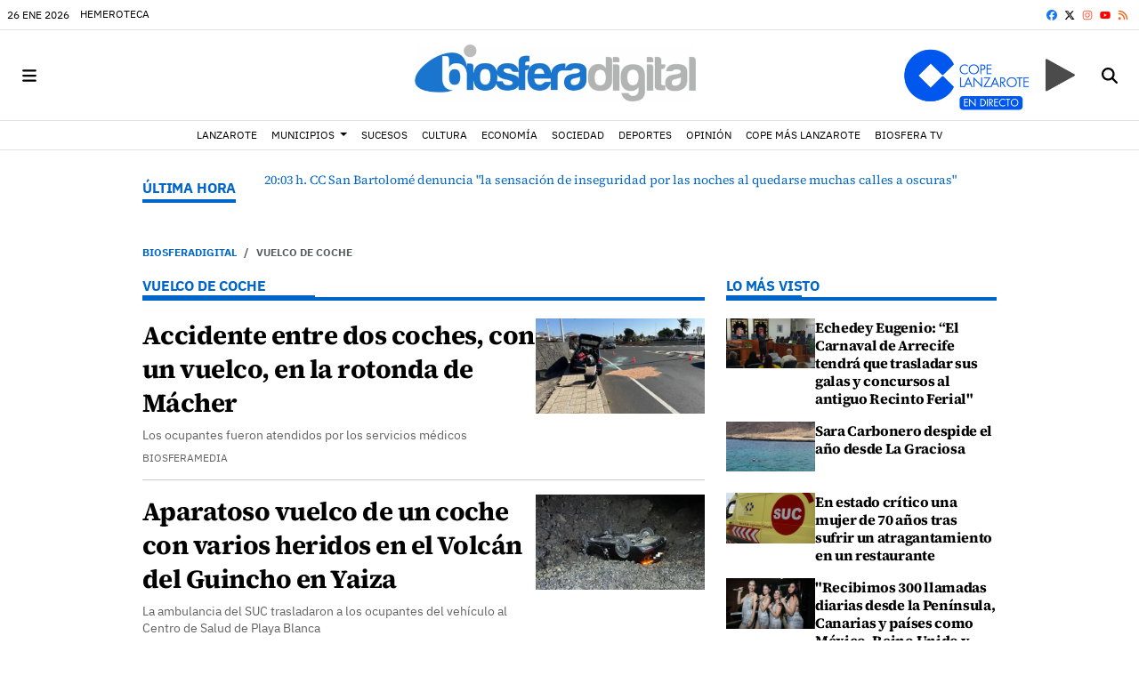

--- FILE ---
content_type: text/css; charset=UTF-8
request_url: https://www.biosferadigital.com/dynamic/css/global.1768405175.css
body_size: 2564
content:
.ad-left,
.ad-right {
  display: inline-block;
  float: none;
  text-align: center;
  vertical-align: top;
}

.ad-left + .ad-right {
  margin-left: 10px;
}

.ads,
.ad-skyscraper-left,
.ad-skyscraper-right {
  overflow: visible;
}

.ads-skyscraper-container {
  padding-left: 0;
  padding-top: 0;
}

.interstitial {
  background: #fff;
  bottom: 0;
  display: none;
  left: 0;
  position: fixed;
  right: 0;
  top: 0;
  z-index: 50000;
}

.interstitial-open {
  height: 100%;
  overflow: hidden;
}

.interstitial-visible {
  display: block;
}

.interstitial-wrapper {
  margin: 0 auto;
  max-width: 95%;
}

.interstitial-content {
  width: 100%;
}

.interstitial-content .oat:before {
  content: "";
}

.interstitial-content .oat > *:not(script) {
  margin: 0 !important
}

.interstitial-header {
  clear: both;
  display: table;
  padding: 8px 0;
  text-align: left;
  width: 100%;
}

.interstitial-close-button {
  cursor: pointer;
  float: right;
}

.interstitial-close-button:hover {
  text-decoration: underline;
}

.oat {
  clear: both;
  justify-content: center;
  max-width: 100%;
  overflow: hidden;
  position: relative;
  text-align: center;
}

.oat:before {
  color: #838383;
  content: attr(data-mark);
  display: block;
  font-size: 10px;
  line-height: 15px;
  margin: 0 auto;
  position: absolute;
  text-align: center;
  text-transform: uppercase;
  width: 100%;
}

.oat > *:not(script) {
  display: block;
}

.oat img {
  height: auto;
  max-width: 100%;
}

.oat-container {
  margin: 0 auto;
  max-width: 100%;
  overflow: hidden;
}

.oat-content {
  border: none;
  margin: 0;
  overflow: hidden;
  padding: 0;
}

.oat-left > *,
.oat-right > * {
  padding-top: 0;
  margin-left: 0;
}

.oat-visible {
  align-items: center;
  display: flex;
  visibility: visible;
  align-content: center;
  justify-content: center;
  flex-wrap: wrap;
  flex-direction: column;
}

.oat-visible > * {
  width: -webkit-fill-available;
  width: -moz-available;
}

.oat-bottom > * {
  margin-bottom: 15px;
}

.oat-left > * {
  margin-left: 15px !important;
}

.oat-right > * {
  margin-right: 15px !important;
}

.oat-top > * {
  margin-top: 15px !important;
}

.oat-bottom:before {
  position: absolute;
  margin-bottom: 0;
  bottom: 0;
}

.oat-left:before {
  left: -50%;
  margin-left: 7.5px;
  position: absolute;
  top: 50%;
  transform: rotate(-90deg);
}

.oat-right:before {
  right: -50%;
  margin-right: 7.5px;
  position: absolute;
  top: 50%;
  transform: rotate(90deg);
}

.oat-top:before {
  position: absolute;
  margin-bottom: 0;
  top: 0;
}

.recaptcha {
  width: 304px;
  margin: 0 auto;
}

@media (max-width: 767px) {
  .oat.hidden-phone {
    display: none !important;
  }
}

@media (min-width: 768px) and (max-width: 991px) {
  .oat.hidden-tablet {
    display: none !important;
  }
}

@media (min-width: 992px) {
  .oat.hidden-desktop {
    display: none !important;
  }
}

.cookies-overlay button {
  background: none;
  border: none;
  margin: 0;
  padding: 5px;
  float: right;
  color: white;
  font-size: 20px;
  text-transform: uppercase;
  font-weight: bolder;
  font-style: normal;
}

.cookies-overlay p {
  width: 85%;
}

.cookies-overlay a {
  color: #fff;
  text-decoration: underline;
}

@media (max-width: 479px) {
  .cookies-overlay p {
    margin: 0;
    float: none;
    width: 100%;
    padding: 5px;
    font-size: .8em;
    line-height: 1.3em;
  }

  .interstitial-header-title {
    display: none;
  }

  .interstitial-header {
    text-align: center;
  }

  .interstitial-close-button {
    float: none;
  }
}


      
          
  :root {
    --black-color: #000;
    --dark-color: #3c3c3c;
    --light-color: #eaeaea;
    --font-arsenal: 'Arsenal';
    --font-arsenal-weight: 700;
    --font-assistant: 'Assistant';
    --font-assistant-weight: 700;
    --font-besley: 'Besley';
    --font-besley-weight: 700;
    --font-bitter: 'Bitter';
    --font-bitter-weight: 700;
    --font-encode-sans-condensed: 'Encode Sans Condensed';
    --font-encode-sans-condensed-weight: 700;
    --font-exo: 'Exo';
    --font-exo-weight: 700;
    --font-fira-sans-condensed: 'Fira Sans Condensed';
    --font-fira-sans-condensed-weight: 700;
    --font-gelasio: 'Gelasio';
    --font-gelasio-weight: 700;
    --font-ibm-plex-sans: 'IBM Plex Sans';
    --font-ibm-plex-weight: 700;
    --font-lato: 'Lato';
    --font-lato-weight: 700;
    --font-lora: 'Lora';
    --font-lora-weight: 700;
    --font-merriweather: 'Merriweather';
    --font-merriweather-weight: 700;
    --font-montserrat: 'Montserrat';
    --font-montserrat-weight: 700;
    --font-newsreader: 'Newsreader';
    --font-newsreader-weight: 700;
    --font-noto-serif: 'Noto Serif';
    --font-noto-serif-weight: 700;
    --font-open-sans: 'Open Sans';
    --font-open-sans-weight: 700;
    --font-petrona: 'Petrona';
    --font-petrona-weight: 700;
    --font-playfair-display: 'Playfair Display';
    --font-playfair-display-weight: 400;
    --font-pt-sans: 'PT Sans';
    --font-pt-sans-weight: 700;
    --font-pt-serif: 'PT Serif';
    --font-pt-serif-weight: 400;
    --font-public-sans: 'Public Sans';
    --font-public-sans-weight: 700;
    --font-raleway: 'Raleway';
    --font-raleway-weight: 700;
    --font-roboto: 'Roboto';
    --font-roboto-weight: 700;
    --font-source-sans: 'Source Sans 3';
    --font-source-sans-weight: 700;
    --font-source-serif: 'Source Serif 4';
    --font-source-serif-weight: 600;
    --font-titillium-web: 'Titillium Web';
    --font-titillium-weight: 700;
    --font-primary: var(--font-source-serif);
    --imageratio-1x1: 1/1;
    --imageratio-4x3: 4/3;
    --imageratio-16x9: 16/9;
    --option-font-primary-weight: bold;
    --option-font-secondary-weight: normal;
    --option-header-border-color: rgb(222,226,230);
    --option-main-font-size: var(--theme-main-font-size-normal);
    --option-menu-border-color: rgb(222,226,230);
    --option-menu-link-color: var(--default);
    --option-menu-border-width: 1px;
    --option-page-width: mixed;
    --option-logo-size: 64px;
    --option-mobile-logo-size: 48px;
    --option-second-font-size: var(--theme-main-font-size-normal);
    --option-widget-header-font-size: var(--theme-widget-header-font-size-normal);
    --option-widget-header-font: var(--font-secondary);
    --option-widget-header-font-weight: 900;
    --option-widget-header-font-color: var(--second-color);
    --option-widget-header-border-color: var(--second-color);
    --option-widget-header-border-position: bottom;
    --option-widget-header-ribbon-color: var(--site-color);
    --option-content-imageratio-normal: var(--imageratio-16x9);
    --option-content-imageratio-list: var(--imageratio-16x9);
    --option-content-imageratio-tiny: var(--imageratio-1x1);
    --font-primary-weight: var(--option-font-primary-weight, --font-source-serif-weight);
    --font-secondary: var(--font-ibm-plex-sans);
    --font-secondary-weight: var(--option-font-secondary-weight, --font-ibm-plex-sans-weight);
    --theme-main-font-size-smallest: .9;
    --theme-main-font-size-smaller: .95;
    --theme-main-font-size-normal: 1;
    --theme-main-font-size-larger: 1.15;
    --theme-main-font-size-largest: 1.3;
    --theme-second-font-size-smallest: .9;
    --theme-second-font-size-smaller: .95;
    --theme-second-font-size-normal: 1;
    --theme-second-font-size-larger: 1.05;
    --theme-second-font-size-largest: 1.1;
    --theme-widget-header-font-size-smallest: .9;
    --theme-widget-header-font-size-smaller: .95;
    --theme-widget-header-font-size-normal: 1;
    --theme-widget-header-font-size-larger: 1.25;
    --theme-widget-header-font-size-largest: 1.5;
    --widget-header-font-weight: var(--option-widget-header-font-weight, 700);
    --widget-header-font-color: var(--option-widget-header-font-color, black);
    --widget-header-border-color: var(--option-widget-header-border-color, #eaeaea);
    --widget-header-second-border-color: var(--option-widget-header-border-color, var(--site-color));
    --widget-header-ribbon-color: var(--option-widget-header-ribbon-color, #eaeaea);
    --aspect-ratio: var(--option-content-imageratio-normal);
  }
  .bg-darker {
    background-image: linear-gradient(0deg, rgba(0,0,0,10%),rgba(0,0,0,10%));
  }
  .bg-darker-20 {
    background-image: linear-gradient(0deg, rgba(0,0,0,20%),rgba(0,0,0,20%));
  }
  .bg-darker-30 {
    background-image: linear-gradient(0deg, rgba(0,0,0,30%),rgba(0,0,0,30%));
  }
  .bg-darker-40 {
    background-image: linear-gradient(0deg, rgba(0,0,0,40%),rgba(0,0,0,40%));
  }
  .bg-darker-50 {
    background-image: linear-gradient(0deg, rgba(0,0,0,50%),rgba(0,0,0,50%));
  }
  .bg-darker-60 {
    background-image: linear-gradient(0deg, rgba(0,0,0,60%),rgba(0,0,0,60%));
  }
  .bg-darker-70 {
    background-image: linear-gradient(0deg, rgba(0,0,0,70%),rgba(0,0,0,70%));
  }
  .bg-darker-80 {
    background-image: linear-gradient(0deg, rgba(0,0,0,80%),rgba(0,0,0,80%));
  }
  .bg-darker-90 {
    background-image: linear-gradient(0deg, rgba(0,0,0,90%),rgba(0,0,0,90%));
  }
  .bg-lighter {
    background-image: linear-gradient(0deg, rgba(255,255,255,10%),rgba(255,255,255,10%));
  }
  .bg-lighter-20 {
    background-image: linear-gradient(0deg, rgba(255,255,255,20%),rgba(255,255,255,20%));
  }
  .bg-lighter-30 {
    background-image: linear-gradient(0deg, rgba(255,255,255,30%),rgba(255,255,255,30%));
  }
  .bg-lighter-40 {
    background-image: linear-gradient(0deg, rgba(255,255,255,40%),rgba(255,255,255,40%));
  }
  .bg-lighter-50 {
    background-image: linear-gradient(0deg, rgba(255,255,255,50%),rgba(255,255,255,50%));
  }
  .bg-lighter-60 {
    background-image: linear-gradient(0deg, rgba(255,255,255,60%),rgba(255,255,255,60%));
  }
  .bg-lighter-70 {
    background-image: linear-gradient(0deg, rgba(255,255,255,70%),rgba(255,255,255,70%));
  }
  .bg-lighter-80 {
    background-image: linear-gradient(0deg, rgba(255,255,255,80%),rgba(255,255,255,80%));
  }
  .bg-lighter-90 {
    background-image: linear-gradient(0deg, rgba(255,255,255,90%),rgba(255,255,255,90%));
  }

      /**************************
    Generic colors for site
    ***************************/
    :root {
      --site-color: #0065c8;
      --site-color-90: #0065c8e6;
      --site-color-80: #0065c8cc;
      --site-color-70: #0065c8b3;
      --site-color-60: #0065c899;
      --site-color-50: #0065c880;
      --site-color-40: #0065c866;
      --site-color-30: #0065c84d;
      --site-color-20: #0065c833;
      --site-color-10: #0065c81a;
    }
    .site-color,
    .site-color > a,
    a.site-color {
      color: #0065c8;
    }
    .site-color-10,.site-color-10>a,a.site-color-10{ color:var(--site-color-10); }
    .site-color-20,.site-color-20>a,a.site-color-20{ color:var(--site-color-20); }
    .site-color-30,.site-color-30>a,a.site-color-30{ color:var(--site-color-30); }
    .site-color-40,.site-color-40>a,a.site-color-40{ color:var(--site-color-40); }
    .site-color-50,.site-color-50>a,a.site-color-50{ color:var(--site-color-50); }
    .site-color-60,.site-color-60>a,a.site-color-60{ color:var(--site-color-60); }
    .site-color-70,.site-color-70>a,a.site-color-70{ color:var(--site-color-70); }
    .site-color-80,.site-color-80>a,a.site-color-80{ color:var(--site-color-80); }
    .site-color-90,.site-color-90>a,a.site-color-90{ color:var(--site-color-90); }
    .bg-site-color {
      background-color: #0065c8;
    }
    .bg-site-color-10{ background-color:var(--site-color-10); }
    .bg-site-color-20{ background-color:var(--site-color-20); }
    .bg-site-color-30{ background-color:var(--site-color-30); }
    .bg-site-color-40{ background-color:var(--site-color-40); }
    .bg-site-color-50{ background-color:var(--site-color-50); }
    .bg-site-color-60{ background-color:var(--site-color-60); }
    .bg-site-color-70{ background-color:var(--site-color-70); }
    .bg-site-color-80{ background-color:var(--site-color-80); }
    .bg-site-color-90{ background-color:var(--site-color-90); }
    .border-site-color {
      border-color: #0065c8;
      --bs-border-color: #0065c8;
    }
    .border-site-color-10{ border-color:var(--site-color-10);--bs-border-color: var(--site-color-10);}
    .border-site-color-20{ border-color:var(--site-color-20);--bs-border-color: var(--site-color-20);}
    .border-site-color-30{ border-color:var(--site-color-30);--bs-border-color: var(--site-color-30);}
    .border-site-color-40{ border-color:var(--site-color-40);--bs-border-color: var(--site-color-40);}
    .border-site-color-50{ border-color:var(--site-color-50);--bs-border-color: var(--site-color-50);}
    .border-site-color-60{ border-color:var(--site-color-60);--bs-border-color: var(--site-color-60);}
    .border-site-color-70{ border-color:var(--site-color-70);--bs-border-color: var(--site-color-70);}
    .border-site-color-80{ border-color:var(--site-color-80);--bs-border-color: var(--site-color-80);}
    .border-site-color-90{ border-color:var(--site-color-90);--bs-border-color: var(--site-color-90);}
    .text-site-grad {
      background: linear-gradient(-270deg, #0065c8 0%, #0065c8 100%);
      -webkit-background-clip: text;
      -webkit-text-fill-color: transparent;
      background-clip: text;
      text-fill-color: transparent;
    }
    .text-site-grad-light {
      background: linear-gradient(177.22deg, #0065c8 -50%, #fff 80%);
      -webkit-background-clip: text;
      -webkit-text-fill-color: transparent;
      background-clip: text;
      text-fill-color: transparent;
    }
  

  :root {
    --second-color: #0065c8;
    --second-color-90: #0065c8e6;
    --second-color-80: #0065c8cc;
    --second-color-70: #0065c8b3;
    --second-color-60: #0065c899;
    --second-color-50: #0065c880;
    --second-color-40: #0065c866;
    --second-color-30: #0065c84d;
    --second-color-20: #0065c833;
    --second-color-10: #0065c81a;
  }
  .second-color,
  .second-color > a,
  a.second-color {
    color: #0065c8;
  }
  .second-color-10,.second-color-10>a,a.second-color-10{ color:var(--second-color-10); }
  .second-color-20,.second-color-20>a,a.second-color-20{ color:var(--second-color-20); }
  .second-color-30,.second-color-30>a,a.second-color-30{ color:var(--second-color-30); }
  .second-color-40,.second-color-40>a,a.second-color-40{ color:var(--second-color-40); }
  .second-color-50,.second-color-50>a,a.second-color-50{ color:var(--second-color-50); }
  .second-color-60,.second-color-60>a,a.second-color-60{ color:var(--second-color-60); }
  .second-color-70,.second-color-70>a,a.second-color-70{ color:var(--second-color-70); }
  .second-color-80,.second-color-80>a,a.second-color-80{ color:var(--second-color-80); }
  .second-color-90,.second-color-90>a,a.second-color-90{ color:var(--second-color-90); }
  .bg-second-color {
    background-color: #0065c8;
  }
  .bg-second-color-10{ background-color:var(--second-color-10); }
  .bg-second-color-20{ background-color:var(--second-color-20); }
  .bg-second-color-30{ background-color:var(--second-color-30); }
  .bg-second-color-40{ background-color:var(--second-color-40); }
  .bg-second-color-50{ background-color:var(--second-color-50); }
  .bg-second-color-60{ background-color:var(--second-color-60); }
  .bg-second-color-70{ background-color:var(--second-color-70); }
  .bg-second-color-80{ background-color:var(--second-color-80); }
  .bg-second-color-90{ background-color:var(--second-color-90); }
  .border-second-color {
    border-color: #0065c8;
    --bs-border-color: #0065c8;
  }
  .border-second-color-10{ border-color:var(--second-color-10);--bs-border-color: var(--second-color-10);}
  .border-second-color-20{ border-color:var(--second-color-20);--bs-border-color: var(--second-color-20);}
  .border-second-color-30{ border-color:var(--second-color-30);--bs-border-color: var(--second-color-30);}
  .border-second-color-40{ border-color:var(--second-color-40);--bs-border-color: var(--second-color-40);}
  .border-second-color-50{ border-color:var(--second-color-50);--bs-border-color: var(--second-color-50);}
  .border-second-color-60{ border-color:var(--second-color-60);--bs-border-color: var(--second-color-60);}
  .border-second-color-70{ border-color:var(--second-color-70);--bs-border-color: var(--second-color-70);}
  .border-second-color-80{ border-color:var(--second-color-80);--bs-border-color: var(--second-color-80);}
  .border-second-color-90{ border-color:var(--second-color-90);--bs-border-color: var(--second-color-90);}


  
